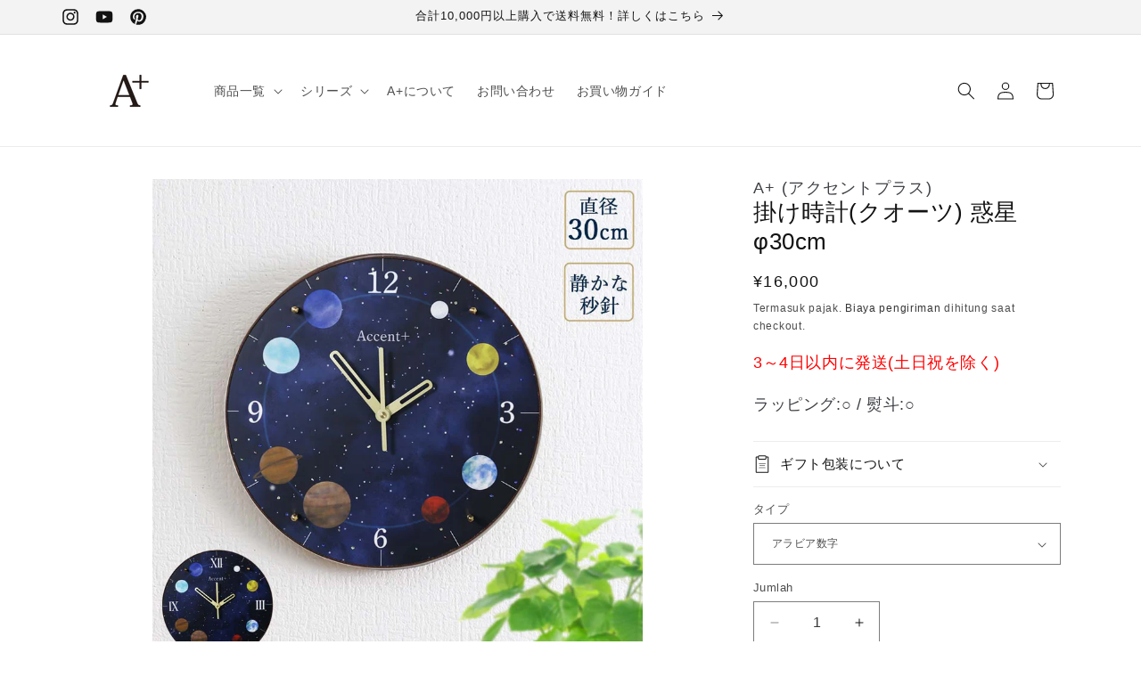

--- FILE ---
content_type: text/css
request_url: https://e-prism.shop/cdn/shop/t/46/assets/style.css?v=164079737483921583721749091122
body_size: 1368
content:
@charset "UTF-8";body,div,p,h1,h2,h3,h4{margin:0;padding:0}a{text-decoration:none}body{color:#444}img{max-width:100%}a{color:#444}p{font-size:18px;color:#3d3f44}h3{font-size:30px}h2{font-size:10px}a:hover,a img:hover{opacity:.9}.block{display:block}.text--center{text-align:center}.imgArea{font-size:0;text-align:center}.wrap{max-width:1000px;margin:auto;transition:opacity 2s}@media (max-width: 1019px){.wrap{margin:0 20px}}.fadeInArea{width:100%;height:0;position:relative;padding-bottom:60%}.fadeInArea>.imgArea{transition:1s;opacity:0;position:absolute;top:0;left:0;right:0;\3000padding-bottom:15px;height:100%}.fadeInArea>.imgArea.active{opacity:1}.fadeInArea>.imgArea>img{max-height:100%;width:100%}.title{margin:50px 0}.titleArea .breakArea.margin--top{margin-top:15px}@media (max-width: 449px){.titleArea .breakArea{font-size:16px;font-weight:400}.title{margin:30px 0;font-size:18px}}.subTitle{padding:10px 20px;margin:50px 0 20px;font-size:24px;background:#444;color:#fff}.wakuBox{padding:.5em 1em;background:#fff;border:solid 1px #696969;border-radius:10px;width:70%;text-align:center;margin:2em auto}.wakuBox p{margin:0;padding:0}.pBox{width:100%;margin:20px auto;font-size:16px;line-height:25px;display:block;padding-bottom:50px}.gridArea{grid-gap:5px;padding-bottom:70px}.gridArea>div{height:0;position:relative;padding-bottom:100%}.gridArea .box1{padding-bottom:calc(200% + 5px)}.gridArea .box10{padding-bottom:50%}.gridArea>div img{position:absolute;top:0;left:0;right:0;max-height:100%;margin:auto}@media (max-width: 549px){.gridArea{display:-ms-grid;display:grid;grid-template-rows:auto;grid-template-columns:1fr 1fr 1fr}.gridItem.box1{grid-row:1 / span 2;grid-column:1}.gridItem.box10{grid-column:2 / span 2;grid-row:4}}@media (min-width: 550px){.gridArea{max-width:800px;margin:auto;display:-ms-grid;display:grid;-ms-grid-rows:auto;grid-template-rows:auto;-ms-grid-columns:1fr 1fr 1fr 1fr;grid-template-columns:1fr 1fr 1fr 1fr}_:-ms-lang(x)::-ms-backdrop,.gridArea{-ms-grid-rows:200px 200px 200px}_:-ms-lang(x)::-ms-backdrop,.gridItem.box1 img{max-height:400px}_:-ms-lang(x)::-ms-backdrop,.gridItem.box10{padding-bottom:100%}.gridItem.box1{-ms-grid-row:1;-ms-grid-row-span:2;grid-row:1 / span 2;-ms-grid-column:1;grid-column:1}.gridItem.box2{-ms-grid-row:1;grid-row:1;-ms-grid-column:2;grid-column:2}.gridItem.box3{-ms-grid-row:1;grid-row:1;-ms-grid-column:3;grid-column:3}.gridItem.box4{-ms-grid-row:1;grid-row:1;-ms-grid-column:4;grid-column:4}.gridItem.box5{-ms-grid-row:2;grid-row:2;-ms-grid-column:2;grid-column:2}.gridItem.box6{-ms-grid-row:2;grid-row:2;-ms-grid-column:3;grid-column:3}.gridItem.box7{-ms-grid-row:2;grid-row:2;-ms-grid-column:4;grid-column:4}.gridItem.box8{-ms-grid-row:3;grid-row:3;-ms-grid-column:1;grid-column:1}.gridItem.box9{-ms-grid-row:3;grid-row:3;-ms-grid-column:2;grid-column:2}.gridItem.box10{-ms-grid-row:3;grid-row:3;-ms-grid-column:3;-ms-grid-column-span:2;grid-column:3 / span 2}}.article1 .contentArea{margin-top:30px}.article1 .sectionTitle{border-bottom:2px solid #444;margin-bottom:15px;font-size:16px}.article1 .sectionTitle span{background:#444;color:#fff;margin:0 10px 5px;display:inline-block;padding:0 10px}.article1 .sectionTitle span:first-of-type{margin-left:0}.article1 .flex{display:flex}.article1 .contentArea .item{margin-bottom:50px;text-align:center;flex:0 1 25%}@media (min-width: 550px) and (max-width: 640px){.article1 .contentArea .item{flex:0 0 33%}}@media (max-width: 549px){.article1 .contentArea .item{flex:0 0 50%}}@media (max-width: 349px){.article1 .contentArea .item:not(:first-of-type){margin-left:20px}}.article1 .contentArea .link{border:1px solid #888;padding:2px 30px;margin-top:15px;border-radius:5px;display:inline-block;font-size:13px}.article1 .contentArea .item .imgArea{padding-bottom:100%;position:relative}.article1 .contentArea .item .imgArea>img{position:absolute;top:0;left:0;right:0;max-height:100%;margin:auto}.article2 .relativeWrap{position:relative}.article2 .sliderArea{overflow:hidden}.article2 .sliderArea>.btn>button{position:absolute;top:calc(50% - 20px);height:40px;display:block;cursor:pointer;background:transparent;border:none;padding:0}.article2 .sliderArea>.btn>button:first-child{left:-20px}.article2 .sliderArea>.btn>button:last-child{right:-20px}.article2 .slider{display:flex;transition:1s}.article2 .slider .item{flex:0 0 100%}#sliderBtn{text-align:center;margin-bottom:30px}.article2 .sliderBtn{width:15px;height:15px;display:inline-block;background:#ccc;cursor:pointer;border-radius:50%}.article2 .sliderBtn:not(:first-child){margin-left:10px}.article2 .sliderBtn.active{background:#ff5050}.article2 .accordion_item{margin-bottom:10px}.article2 .contentArea .labelArea{cursor:pointer;font-size:16px;padding:10px 10px 8px;border:1px solid #888;background:#888;color:#fff;position:relative}.article2 .contentArea .labelArea:after{position:absolute;right:15px;content:"\25bc"}.article2 .contentArea .labelArea.active:after{content:"\25b2"}.article2 .contentArea .hiddenArea{overflow:hidden;transition:1s;border:1px solid #888}.article2 .innerArea{padding:15px}.article2 .contentArea .flex{display:flex}.article2 .contentArea .flex.flex--between{justify-content:space-between}.article2 .paragraphArea{line-height:2;text-align:justify;text-justify:inter-ideograph;margin-bottom:50px}.article2 .area1 .itemArea>div{font-size:14px;margin-bottom:50px}.article2 .paragraphArea .text--underline{text-decoration:underline}@media (max-width: 549px){.article2 .contentArea .flex.area1{display:block}}@media (min-width: 550px){.article2 .contentArea .area1>.item{text-align:justify;text-justify:inter-ideograph}.article2 .contentArea .area1>div:nth-of-type(1){flex:0 1 600px}.article2 .contentArea .area1>div:nth-of-type(2){flex:0 1 300px;margin-left:25px}}.article2 .contentArea .area1>.item .block{display:block}.article2 .contentArea .area1>div:nth-of-type(2) .imgArea{border:1px solid #FFBE33}.article2 .contentArea .area2 .flex.flex--wrap{flex-wrap:wrap;justify-content:space-between}.article2 .contentArea .area2 .item>div{height:100%;display:flex;flex-direction:column}.article2 .contentArea .area2 .item>div>p{margin-bottom:15px}.article2 .contentArea .area2 .item>div>.link{margin-top:auto}.article2 .contentArea .area2 .flex.flex--4>.item{flex:0 1 22.5%;margin-bottom:50px;text-align:center}.article2 .area2 .item .link{border:1px solid #888;padding:2px 15px;border-radius:5px;display:inline-block;font-size:13px}@media (min-width: 800px){.article2 .contentArea .area2 a:nth-of-type(4n+2).item:last-child{margin-right:51.66%}.article2 .contentArea .area2 a:nth-of-type(4n+3).item:last-child{margin-right:25.83%}}@media (min-width: 550px) and (max-width: 799px){.article2 .contentArea .area2 .flex.flex--4>.item{flex:0 1 30%}.article2 .contentArea .area2 a:last-child.item:nth-of-type(3n+2){margin-right:35%}}@media (max-width: 549px){.article2 .contentArea .area2 .flex.flex--4>.item{flex:0 1 47%}}.article2 .hiddenArea .item .imgArea{position:relative;padding-bottom:100%}.article2 .hiddenArea .item .imgArea img{position:absolute;top:0;left:0;right:0;max-height:100%;margin:auto}.article2 .hiddenArea .item.adjust .imgArea img{height:100%}.article2 .contentArea .area2 p{font-size:13px;text-align:center}.article3{margin-bottom:50px}.article3 .sectionTitle{font-size:20px;text-align:center;margin:50px 0 25px}.article3 .navArea .menu{cursor:pointer;display:inline-block;padding:5px 10px;margin-bottom:10px;background:#888;color:#fff;font-weight:700}.article3 .hiddenArea{overflow:hidden;transition:.5s}.article3 .nav{display:flex;flex-wrap:wrap;justify-content:space-between}.article3 .nav>.label{font-size:13px;padding:10px;flex:0 1 19%;text-align:center;border:1px solid #888;box-sizing:border-box;margin-bottom:10px;cursor:pointer;display:flex;justify-content:center;align-items:center}_:-ms-lang(x)::-ms-backdrop,.article3 .nav>.label{flex:0 1 17%}.article3 .nav>.label.active{background:#888;color:#fff}@media (min-width: 550px){.article3 .nav>.label{min-height:65px}}@media (max-width: 549px){.article3 .nav>.label{flex:0 1 48%}}.article3 .contentArea .item:not(.active){display:none}[class^=flex-col]{display:flex;flex-wrap:wrap;justify-content:space-between}.flex-child{margin-bottom:10px}.flex-child p{font-size:14px;text-align:center}.flex-col2 .flex-child{width:calc((100% - 10px)/2)}.flex-col3:after,.flex-col3 .flex-child{width:calc((100% - 20px) / 3)}.flex-col4:before,.flex-col4:after,.flex-col4 .flex-child{width:calc((100% - 30px)*1)}.flex-col3:after,.flex-col4:before,.flex-col4:after{content:""}.flex-col4:before{order:1}@media screen and (max-width: 991px){.flex-col4:after,.flex-col4 .flex-child{width:calc((100% - 20px) / 3)}}@media screen and (max-width: 767px){.flex-col3 .flex-child,.flex-col4 .flex-child{width:calc((100% - 10px)/2)}}@media screen and (max-width: 575px){.flex-col2 .flex-child,.flex-col3 .flex-child,.flex-col4 .flex-child{width:100%}}.menubox{position:relative;margin:1em 0;padding:.8em 1em;border:solid 1px #A47777;background:#fbfbef;border-radius:8px}.menubox .box-title{position:absolute;display:inline-block;top:-13px;left:10px;padding:0 9px;line-height:1;font-size:15px;background:#fff;color:#a47777;font-weight:700}.menubox a{font-size:15px;color:#01118a;line-height:1.5!important;text-decoration:underline}.menubox a:link{color:#01118a!important;text-decoration:underline}.menubox a:hover{color:orange;text-decoration:underline}.menubox a:active{color:orange!important}.menubox p{margin:0;padding:0}#page_top{position:fixed;bottom:20px;right:20px;width:50px;height:50px;z-index:99}#page_top a{height:50px;background:#ddd;display:flex;border-radius:50%;justify-content:center;align-items:center;font-size:30px}#tbl-bdr-0 table,#tbl-bdr-0 td,#tbl-bdr-0 th{padding:0;border:0px}
/*# sourceMappingURL=/cdn/shop/t/46/assets/style.css.map?v=164079737483921583721749091122 */


--- FILE ---
content_type: text/javascript
request_url: https://e-prism.shop/cdn/shop/t/46/assets/feature.js?v=112484615025962891511728020012
body_size: 399
content:
document.addEventListener("DOMContentLoaded",function(){"use strict";var fadeIn=document.getElementById("fadeInArea"),fadeIn_count=fadeIn.children.length,fadeIn_currentNum=0,fadeInTime=5e3;function fadeInFunc(){fadeIn.children[fadeIn_currentNum].classList.remove("active"),fadeIn_currentNum++,fadeIn_currentNum>=fadeIn_count&&(fadeIn_currentNum=0),fadeIn.children[fadeIn_currentNum].classList.add("active"),setTimeout(fadeInFunc,fadeInTime)}setTimeout(fadeInFunc,fadeInTime);for(var slider=document.getElementById("slider"),slider_count=slider.children.length,slider_currentNum=0,sliderBtn=document.getElementById("sliderBtn"),slider_timer=null,slideTime=5e3,i=0;i<slider_count;i++)(function(n){var span=document.createElement("span");span.classList.add("sliderBtn"),i===0&&span.classList.add("active"),span.addEventListener("click",function(){clearTimeout(slider_timer),sliderMove(n),slider_timer=setTimeout(sliderMoveTimer,slideTime)}),sliderBtn.appendChild(span)})(i);document.getElementById("rightBtn").addEventListener("click",function(){clearTimeout(slider_timer),sliderMove(slider_currentNum+1),slider_timer=setTimeout(sliderMoveTimer,slideTime)}),document.getElementById("leftBtn").addEventListener("click",function(){clearTimeout(slider_timer),sliderMove(slider_currentNum-1),slider_timer=setTimeout(sliderMoveTimer,slideTime)});function sliderMove(index){var beforeNum=slider_currentNum;slider_currentNum=index,slider_currentNum>=slider_count?slider_currentNum=0:slider_currentNum<0&&(slider_currentNum=slider_count-1);var num=slider_currentNum*100;sliderBtn.children[beforeNum].classList.remove("active"),sliderBtn.children[slider_currentNum].classList.add("active"),slider.style.transform="translateX(-"+num+"%)"}function sliderMoveTimer(left){sliderMove(left?slider_currentNum-1:slider_currentNum+1),slider_timer=setTimeout(sliderMoveTimer,slideTime)}slider_timer=setTimeout(sliderMoveTimer,slideTime);for(var accordion_typePlaces=document.getElementById("accordion_typePlace").querySelectorAll(".accordion_item"),accordion_typePlaces_hights=[],i=0,len=accordion_typePlaces.length;i<len;i++)accordion_typePlaces_hights.push(accordion_typePlaces[i].querySelector(".hiddenArea").offsetHeight),accordion_typePlaces[i].querySelector(".hiddenArea").style.height=0,function(n){var hiddenArea=accordion_typePlaces[n].querySelector(".hiddenArea"),label=accordion_typePlaces[n].querySelector(".labelArea");label.addEventListener("click",function(){label.classList.toggle("active"),hiddenArea.classList.toggle("active"),hiddenArea.classList.contains("active")?hiddenArea.style.height=accordion_typePlaces_hights[n]+"px":hiddenArea.style.height=0})}(i);for(var slider_a=slider.querySelectorAll(".item > a"),i=0,len=slider_a.length;i<len;i++)(function(n){slider_a[n].addEventListener("click",function(){var hiddenArea=accordion_typePlaces[n].querySelector(".hiddenArea"),label=accordion_typePlaces[n].querySelector(".labelArea");label.classList.toggle("active"),hiddenArea.classList.toggle("active"),hiddenArea.style.height=accordion_typePlaces_hights[n]+"px"})})(i);var productList=document.getElementById("productList"),productList_hiddenArea=productList.querySelector(".hiddenArea"),productList_height=productList_hiddenArea.offsetHeight;productList_hiddenArea.style.height=productList_height+"px",productList.querySelector(".menu").addEventListener("click",function(){productList_hiddenArea.classList.toggle("active"),productList_hiddenArea.classList.contains("active")?productList_hiddenArea.style.height=productList_height+"px":productList_hiddenArea.style.height=0});for(var productList_a=productList_hiddenArea.querySelectorAll(".nav > a"),productList_content=document.getElementById("productList_content").children,productList_active_index=0,i=0,len=productList_a.length;i<len;i++)(function(n){productList_a[n].addEventListener("click",function(e){productList_hiddenArea.classList.remove("active"),productList_a[productList_active_index].classList.remove("active"),productList_hiddenArea.style.height=0,document.getElementById("productList_content").querySelector(".active").classList.remove("active"),productList_content[n].classList.add("active"),productList_a[n].classList.add("active"),productList_active_index=n})})(i);var current_width=window.innerWidth;window.addEventListener("resize",function(){if(current_width!==window.innerWidth){current_width=window.innerWidth,accordion_typePlaces_hights=[];for(var i2=0,len2=accordion_typePlaces.length;i2<len2;i2++){var hiddenArea=accordion_typePlaces[i2].querySelector(".hiddenArea");hiddenArea.style.height="",accordion_typePlaces_hights.push(hiddenArea.offsetHeight),hiddenArea.classList.contains("active")?hiddenArea.style.height=accordion_typePlaces_hights[i2]+"px":hiddenArea.style.height=0}}productList_hiddenArea.style.height="",productList_height=productList_hiddenArea.offsetHeight,productList_hiddenArea.classList.contains("active")?productList_hiddenArea.style.height=productList_height+"px":productList_hiddenArea.style.height=0}),window.addEventListener("load",function(event){var touchStartX,touchMoveX;slider.addEventListener("touchstart",function(event2){clearTimeout(slider_timer),touchStartX=event2.touches[0].pageX},!1),slider.addEventListener("touchmove",function(event2){touchMoveX=event2.changedTouches[0].pageX},!1),slider.addEventListener("touchend",function(event2){touchStartX<touchMoveX?Math.abs(touchStartX-touchMoveX)>30&&sliderMoveTimer(!0):Math.abs(touchStartX-touchMoveX)>30&&sliderMoveTimer()})},!1)});
//# sourceMappingURL=/cdn/shop/t/46/assets/feature.js.map?v=112484615025962891511728020012
